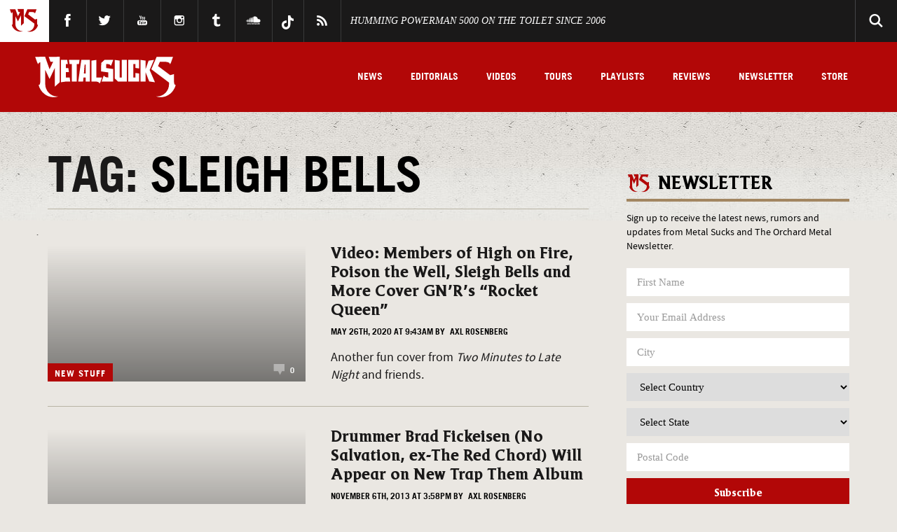

--- FILE ---
content_type: application/javascript; charset=UTF-8
request_url: https://www.metalsucks.net/wp-content/themes/metalsucks.v5/js/site.js?ver=1.0.0
body_size: 1136
content:
/* jshint devel:true */


/// FUNCTION TO CHECK IF ELEMENTS EXIST / DOESN'T
jQuery.fn.exists = function(){return this.length>0;};


/// DEBOUNCE
function debounce(func, wait, immediate) {
	var timeout;
	return function() {
		var context = this, args = arguments;
		var later = function() {
			timeout = null;
			if (!immediate){
				func.apply(context, args);
			}
		};
		var callNow = immediate && !timeout;
		clearTimeout(timeout);
		timeout = setTimeout(later, wait);
		if (callNow){
			func.apply(context, args);
		}
	};
}


/// LISTBOX NEWSLETTER
function check_required(form, evt) {
	var inputs = form.getElementsByTagName('input');
	for (i = 0; i < inputs.length; i++) {
		if (!inputs[i].getAttribute('is_required')) continue;
		if (inputs[i].value.length == 0) {
			if (typeof evt.preventDefault != 'undefined') {
				evt.preventDefault(); // W3C
			} else {
				evt.returnValue = false; // IE
			}
			return false;
		}
		if (!/\S/.test(inputs[i].value)) {
			if (typeof evt.preventDefault != 'undefined') {
				evt.preventDefault(); // W3C
			} else {
				evt.returnValue = false; // IE
			}
			return false;
		}
	}
	return false;
}



////////////////////////////////////////////////////////

///// GLOBAL FUNCTIONS

////////////////////////////////////////////////////////


// global JS object
var siteGlobal = function() {

	//global vars
	var $ = jQuery,
		fromTop,
		_this;

	return{

		init: function(){

			_this = this;


			// toggle search
			$('.search-trigger').on('click', function(){
				$(this).parents('.search').toggleClass('open');
			});


			// fitvids
			if ( $('.left-content').exists() ) {
				$('.left-content').fitVids({
					customSelector: 'iframe[src^="//instagram.com"], iframe[src^="http://www.dailymotion.com"], iframe[src^="//www.dailymotion.com"], iframe[src^="http://player.theplatform.com"], iframe[src^="http://www.funnyordie.com"]'
				});
			}


			// sticky menu
			if ( $('.sticky-menu').exists() ) {
				_this.stickyMenu();
			}

			// mobile search
			$('.mobile-search-toggle').on('click', function(){
				$('.mobile-search-wrap').toggleClass('active');
				$(this).toggleClass('active');
			});


			// owl carousel
			if ( $('#slider').exists() ) {
				$("#slider").owlCarousel({
					autoPlay: 7000,
					items : 3,
				});
			}

			// fancybox
			if ( $('.fancybox').exists() ) {
				_this.initFancybox();
			}


			if ( $('.gallery').exists() ) {
				_this.buildGallery();
			}

        },

        stickyMenu: function() {


	        // stick on scroll
	        var scrollFn = debounce(function() {
				fromTop = $(window).scrollTop();
	            $("body").toggleClass("down", (fromTop > 400));
			}, 50);

			window.addEventListener('scroll', scrollFn);


	        // progresss bar thing
	        var winHeight = $(window).height(),
				docHeight = $(document).height(),
				progressBar = $('progress'),
				max, value;

			/* Set the max scrollable area */
			max = docHeight - winHeight;
			progressBar.attr('max', max);

			$(document).on('scroll', function(){
				value = $(window).scrollTop();
				progressBar.attr('value', value);
			});

        },

        initFancybox: function() {

	        $('.fancybox').fancybox({
				wrapCSS    : 'fancybox-custom',
				closeClick : true,

				openEffect : 'elastic',
				openSpeed  : 150,

				closeEffect : 'elastic',
				closeSpeed  : 150,

				helpers : {
					title : {
						type : 'inside'
					},
					overlay : {
						css : {
							'background' : 'rgba(26,26,26,0.9)'
						}
					}
				}

			});

        },

        buildGallery: function(){

	        $('.gallery-item').each(function(){

		        var title = $(this).find('.gallery-caption').html();

		        $('.gallery-icon > a').attr('data-fancybox-group', 'gallery').addClass('fancybox');
		        $(this).find('.gallery-icon > a').attr('title', title);
	        });

	        _this.initFancybox();

        }

	};

}();


// load on document ready
jQuery(function() {
	siteGlobal.init();
});